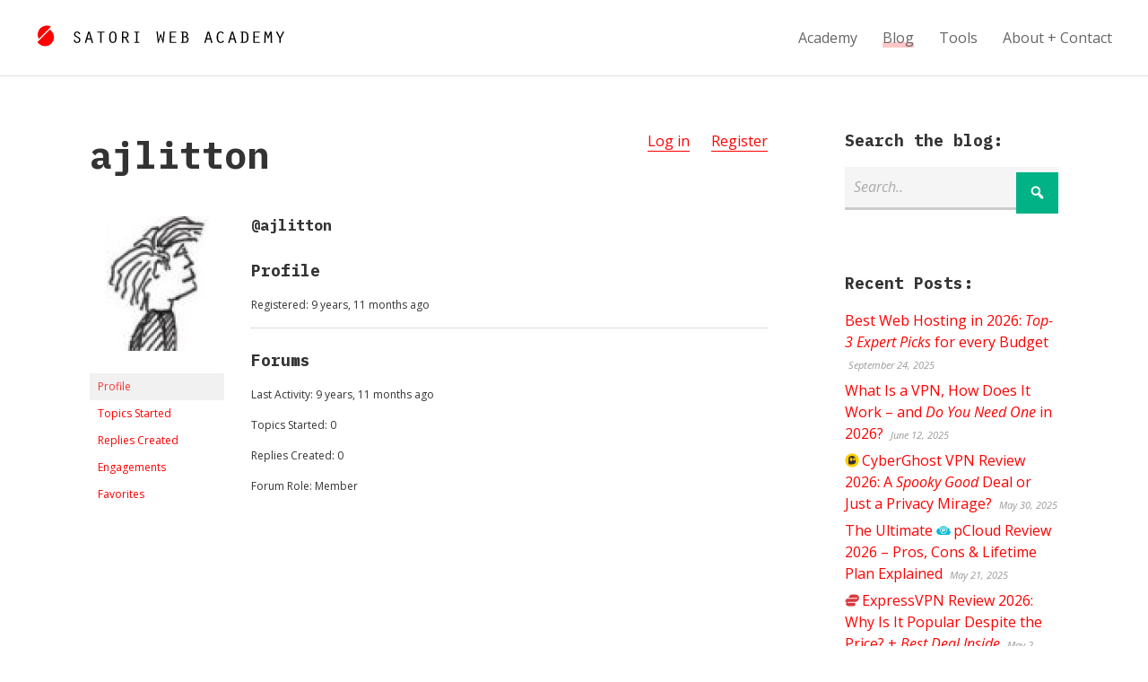

--- FILE ---
content_type: text/css
request_url: https://satoristudio.net/wp-content/litespeed/css/89052a94719e2481e41e3f61895d9d3d.css?ver=d9d3d
body_size: 1198
content:
div.rating-form form{padding:0;padding-bottom:1em;width:auto;max-width:100%;display:table}div.rating-form input[type="button"]{display:inline-block;vertical-align:text-top}div.rating-form form table{width:100%;text-align:left}div.rating-form form h4{font-weight:700}div.rating-form form table td{vertical-align:top}div.rating-form form table label{font-weight:400;vertical-align:text-top}div.rating-form form table .value{padding-bottom:1em;text-align:right}div.rating-form form table .value select{min-width:50px}div.rating-form form table textarea,div.rating-form form table input{min-weight:100%;width:100%}div.rating-form form table input[type=radio]{width:auto;margin-right:2px;margin-left:10px}div.rating-form form table input[type=button]{width:auto}div.rating-form form .delete-rating{margin-right:1em;margin-bottom:1em}div.rating-form form table label.textarea-label,div.rating-form form table label.input-label{display:block;padding-bottom:0}div.rating-form div.radio-option{display:inline-block}div.rating-form form table .action{text-align:right}.rating-form textarea{width:100%;max-width:100%}.rating-item .radio-option label{display:inline-block!important}.rating-item .radio-option{margin-right:5px;display:inline-block}.rating-item .radio-option input{margin-right:2px;display:inline-block}label.description+select,label.description input{margin-left:5px}.rating-item label.description+.radio-option{margin-right:5px}label.description{display:inline-block!important}.mrp-star-rating-select .mrp-minus{margin-right:5px}.mrp-star-rating-select i,.thumbs-select i,.mrp-star-rating-select span{cursor:pointer}.rating-result-summary{display:inline-block;margin-left:5px}.after_title{margin-left:5px}.before_title{margin-right:5px}.before_title,.after_title{font-size:65%;text-transform:none;font-weight:400;display:inline-block;margin-left:5px;text-align:left;vertical-align:top}.mrp-rating-entry-meta .name{font-weight:700}td.mrp-rating-entry-meta{text-align:center}td.mrp-rating-entry-meta,td.mrp-rating-entry-details{vertical-align:top}td.mrp-rating-entry-meta{width:180px}.widget td.mrp-rating-entry-meta{width:auto}td.mrp-rating-entry-details .mrp-title{margin-top:0;margin-bottom:1em}.mrp-title{font-weight:700}.mrp-rating-entry-details .mrp-title,.mrp-rating-entry-details .mrp-comment,.mrp-rating-entry-details .mrp-overall-rating,.mrp-rating-entry-details .load-more{margin-bottom:1em}.mrp-comment-text .mrp-overall-rating{display:inline-block}.mrp-comment-text .mrp-overall-rating,.mrp-comment-text .mrp-title,.mrp-comment-text .mrp-comment{margin-bottom:1em}.mrp-comment-text{margin-bottom:1em}.mrp-rating-entry-details .mrp-title{font-weight:700}div.mrp-rating-entry-details+div.mrp-rating-entry-meta{margin-bottom:1em;margin-top:1em}.rating-form .mrp,.mrp-comment-form-field{margin-bottom:1em;line-height:1em}.mrp label,.rating-results-list tr td label,.user-rating-results tr td label,.rating-item-results tr td label{margin-bottom:0}.rating-results-list tbody,.rating-entry-details-list table tbody td.mrp-rating-entry-details{text-align:left}.review-meta .name,.review-meta .entry-date{display:block}.user-rating-results .rank,.user-rating-results .rating-result,.user-rating-results .count,.user-rating-results .date,.rating-item-results .rank{margin-right:5px}.rating-results-list table{width:auto!important}.rating-results-list table tbody tr td{display:inline-block}.user-rating-results-list-widget .rating-results-list table tbody tr td,.rating-results-list-widget .rating-results-list table tbody tr td{display:table-cell}.rating-results-list-widget td *,.user-rating-results-list-widget td *{display:inline}.rating-results-list .rank,.rating-results-list .rating-result,.user-ratings-dashboard .rating-result,.user-ratings-dashboard .mrp-title,.rating-results-list .entry-date,.user-ratings-dashboard .entry-date,.rating-results-list .entry-status,.user-ratings-dashboard .entry-status{margin-right:10px}.rating-results-list .mrp-featured-img{text-align:center;padding-right:10px!important}.rating-results-list .rating-result-row+.star-result,.user-dashboard .rating-result-row+.star-result{margin-left:5px}.user-ratings-dashboard .rating-form{width:auto}.user-ratings-dashboard .rating-form form{text-align:center;display:none}.user-ratings-dashboard .rating-form form p.mrp{text-align:left}.user-ratings-dashboard .user-ratings-dashboard-list{margin-top:1em}.rating-item-results table tbody tr.options_inline td{vertical-align:top}.rating-item-results table,.rating-results-list table{box-shadow:none!important}.rating-item-results table{width:auto!important}.rating-results-list table tbody{border:none!important}.rating-item-results .options_inline span.total{margin-left:0;margin-right:1em}.rating-item-results .options_inline label.description,.rating-item-results .no_options label.description{margin-right:10px}.rating-item-results .mrp-star-rating{margin-left:0}.rating-item-results .options_block label.description,.rating-item-results .options_inline label.description{font-weight:700}.user-rating-results,.rating-results-list,.rating-item-results,.rating-result-reviews,.user-ratings-dashboard,.rating-form{margin-bottom:1em;margin-top:1em}.before_content{margin-bottom:1em}.after_content{margin-top:1em;margin-bottom:1em}form.mrp-filter{display:block;margin-bottom:1em}form.mrp-filter label{font-weight:400}form.mrp-filter select{margin-left:5px}form.mrp-filter select{margin-right:5px}form.mrp-filter input[type=submit]{margin-top:5px}.mrp-thumbs-down-on+.mrp-thumbs-up-on,.mrp-thumbs-down-off+.mrp-thumbs-up-off,.mrp-thumbs-down-on+.mrp-thumbs-up-off,.mrp-thumbs-down-off+.mrp-thumbs-up-on{margin-left:5px}.rating-result-reviews table,.rating-result-reviews td,.rating-result-reviews th,.rating-result-reviews tr{border:none!important;border-width:0;border-spacing:0;padding-left:0;padding-right:0;background-color:transparent!important}.rating-result-reviews table,.rating-result-reviews tr{max-width:100%}.rating-results-list table,.rating-results-list td,.rating-results-list th,.rating-results-list tr{border:none!important;border-width:0;border-spacing:0;padding-left:0;padding-right:0;max-width:100%;background-color:transparent!important}.user-rating-results table,.user-rating-results td,.user-rating-results th,.user-rating-results tr{border:none!important;border-width:0;border-spacing:0;padding-left:0;padding-right:0;max-width:100%;background-color:transparent!important}.rating-item-results table,.rating-item-results td,.rating-item-results th,.rating-item-results tr,.rating-item-results tbody{border:none!important;border-width:0;border-spacing:0;padding-left:0;padding-right:0;max-width:100%;background-color:transparent!important;width:auto}.rating-results-list table,.user-rating-results table,.rating-result-reviews table{width:100%!important}#include-rating{margin-right:5px}#include-rating+label{display:inline-block;margin-bottom:1em}.rating-item-results table td .option{padding-right:1em}.rating-item-results table td .total{padding-left:1em}.rating-item-results table td .rating-item-results table th{vertical-align:middle}.mrp-counter-back{display:block;height:1.5em;width:10em;background-color:#ECECEC;float:left}.mrp-counter-bar{height:1em;float:left}.rating-form .rating-item .mrp-star-rating-select,.rating-form .custom-field input,.rating-form .custom-field textarea{margin-right:5px}.rating-entry-details-list label.description{font-weight:700}.mrp .mrp-not-applicable{display:inline-block}.mrp .mrp-not-applicable label{display:inline-block}.rating-item select+.mrp-not-applicable{margin-left:5px!important}.rating-entry-details-list tr.load-more-row{text-align:center}.rating-entry-details-list-inner .load-more{margin-bottom:1em}.rating-form .wp-block-button{margin-top:1em}.rating-results-list .wp-block-button{display:inline-block}.wp-block-button .mr-error{margin-bottom:1em}

--- FILE ---
content_type: image/svg+xml
request_url: https://satoristudio.net/wp-content/themes/satoristudio/includes/images/brands/cyberghost.svg
body_size: 425
content:
<?xml version="1.0" encoding="UTF-8" standalone="no"?>
<svg
   viewBox="0 0 27.000001 26"
   class="sprite sprite--logo sprite--basic header__sprite header__sprite--m"
   version="1.1"
   id="svg10"
   width="27"
   height="26"
   xml:space="preserve"
   xmlns="http://www.w3.org/2000/svg"
   xmlns:svg="http://www.w3.org/2000/svg"
   xmlns:rdf="http://www.w3.org/1999/02/22-rdf-syntax-ns#"
   xmlns:cc="http://creativecommons.org/ns#"
   xmlns:dc="http://purl.org/dc/elements/1.1/"><metadata
     id="metadata16"><rdf:RDF><cc:Work
         rdf:about=""><dc:format>image/svg+xml</dc:format><dc:type
           rdf:resource="http://purl.org/dc/dcmitype/StillImage" /></cc:Work></rdf:RDF></metadata><defs
     id="defs14"><style
       id="style1">.a{fill:#fc0;}.b{fill:#323232;}.c{fill:#fff;}</style></defs><path
     class="a"
     d="M 26.423638,13.000001 A 12.923638,12.923638 0 1 0 13.500002,25.923638 12.933512,12.933512 0 0 0 26.423638,13.000001 Z"
     id="path1"
     style="stroke-width:0.759678" /><path
     class="b"
     d="m 19.7248,10.846315 a 6.3866107,6.3866107 0 1 0 -12.7732212,0 c 0,3.532501 -1.4859296,9.908476 2.0465719,9.908476 C 24.721961,20.754031 19.7248,14.378816 19.7248,10.846315 Z m -7.797332,3.682917 c -1.313483,0 -2.3679155,-1.48593 -2.3679155,-3.319032 0,-1.8331022 1.0551925,-3.3167528 2.3694345,-3.3167528 1.314243,0 2.369435,1.4859296 2.369435,3.3167528 0,1.830823 -1.077982,3.319032 -2.370954,3.319032 z m 5.492471,-1.098494 c -1.033922,0 -1.874127,-1.184338 -1.874127,-2.627725 0,-1.4433878 0.840205,-2.6277253 1.874127,-2.6277253 1.033921,0 1.874124,1.1843375 1.874124,2.6277253 0,1.464658 -0.840203,2.627725 -1.874124,2.627725 z"
     id="path2"
     style="stroke-width:0.759678" /></svg>
